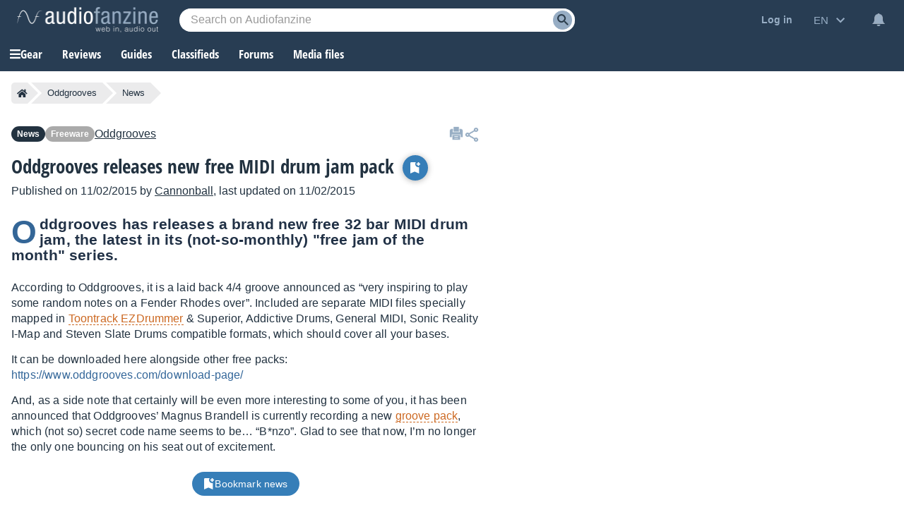

--- FILE ---
content_type: text/html; charset=utf-8
request_url: https://www.google.com/recaptcha/api2/aframe
body_size: 267
content:
<!DOCTYPE HTML><html><head><meta http-equiv="content-type" content="text/html; charset=UTF-8"></head><body><script nonce="dPdjlStFXLDRqKmF71tYqQ">/** Anti-fraud and anti-abuse applications only. See google.com/recaptcha */ try{var clients={'sodar':'https://pagead2.googlesyndication.com/pagead/sodar?'};window.addEventListener("message",function(a){try{if(a.source===window.parent){var b=JSON.parse(a.data);var c=clients[b['id']];if(c){var d=document.createElement('img');d.src=c+b['params']+'&rc='+(localStorage.getItem("rc::a")?sessionStorage.getItem("rc::b"):"");window.document.body.appendChild(d);sessionStorage.setItem("rc::e",parseInt(sessionStorage.getItem("rc::e")||0)+1);localStorage.setItem("rc::h",'1764960916184');}}}catch(b){}});window.parent.postMessage("_grecaptcha_ready", "*");}catch(b){}</script></body></html>

--- FILE ---
content_type: application/javascript; charset=utf-8
request_url: https://fundingchoicesmessages.google.com/f/AGSKWxUHGrG1gq3uV9QQAXt-Vr2Vn0FYSQCVquDMNqbBH9BaOPzQ9qORrNiACCxkUDVHt59Zgray5-GOhRzNZgVdsUvmqlMFsX_DRylAas075yIsOG3FCg9rdpYJJufWdbYYUFtvD_8Tdot1MjDcA9n1STDIO9-y4xL6UPMLVUZsYlM4q4S2EE1yZQBluCWe/_/live/ads_/adsvr./ad8.-banner468x60./banner_ads.
body_size: -1291
content:
window['99035f6e-dc1c-4e8f-b1e0-2dbbd999d36c'] = true;